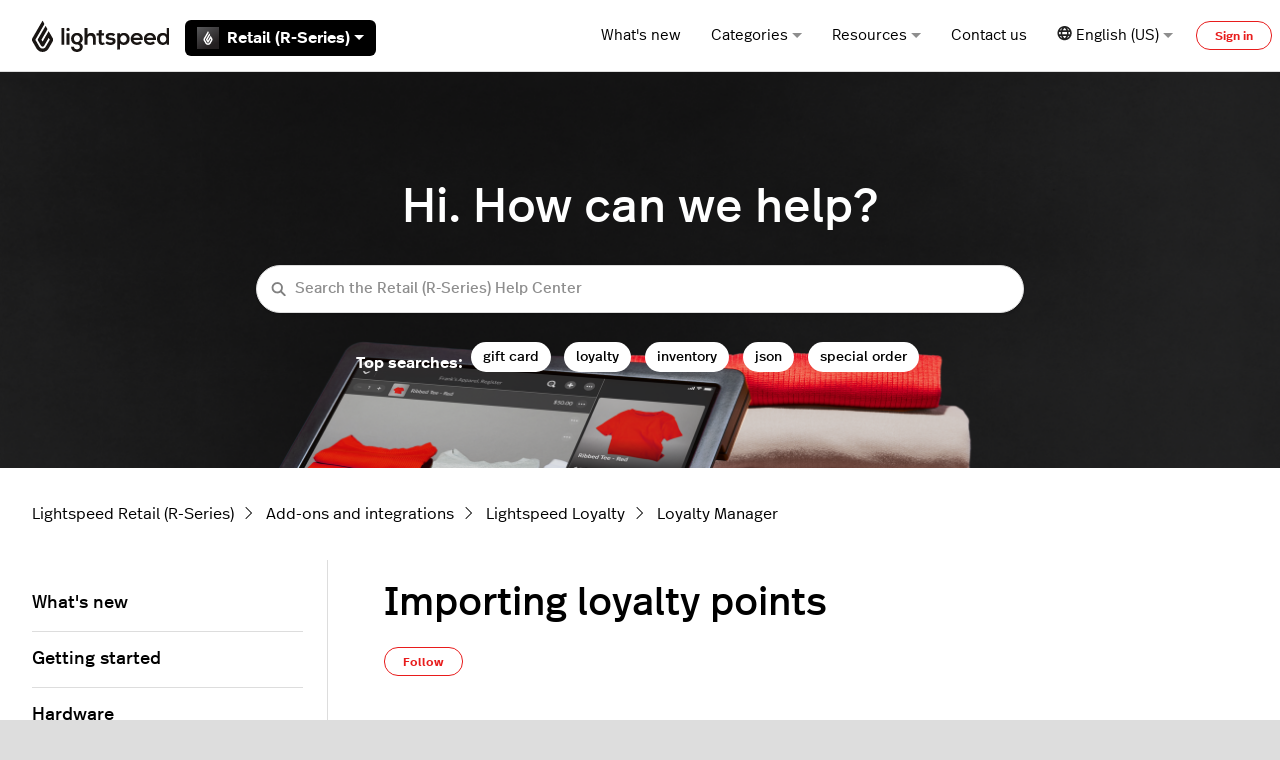

--- FILE ---
content_type: text/html; charset=utf-8
request_url: https://retail-support.lightspeedhq.com/hc/en-us/articles/360051563333-Importing-loyalty-points
body_size: 19234
content:
<!DOCTYPE html>
<html dir="ltr" lang="en-US">
<head>
  <meta charset="utf-8" />
  <!-- v26880 -->


  <title>Importing loyalty points &ndash; Lightspeed Retail (R-Series)</title>

  

  <meta name="description" content="If you are switching to Lightspeed Loyalty from your previous rewards program, it is possible to import your customers and their existing..." /><meta property="og:image" content="https://retail-support.lightspeedhq.com/hc/theming_assets/01JVWN4QBD2EGSV57EW79XRYQR" />
<meta property="og:type" content="website" />
<meta property="og:site_name" content="Lightspeed Retail (R-Series)" />
<meta property="og:title" content="Importing loyalty points" />
<meta property="og:description" content="If you are switching to Lightspeed Loyalty from your previous rewards program, it is possible to import your customers and their existing point balances into Lightspeed Loyalty, provided your previ..." />
<meta property="og:url" content="https://retail-support.lightspeedhq.com/hc/en-us/articles/360051563333-Importing-loyalty-points" />
<link rel="canonical" href="https://retail-support.lightspeedhq.com/hc/en-us/articles/360051563333-Importing-loyalty-points">
<link rel="alternate" hreflang="en-us" href="https://retail-support.lightspeedhq.com/hc/en-us/articles/360051563333-Importing-loyalty-points">
<link rel="alternate" hreflang="fr" href="https://retail-support.lightspeedhq.com/hc/fr/articles/360051563333-Importation-des-points-d-un-programme-de-fid%C3%A9lisation-existant">
<link rel="alternate" hreflang="x-default" href="https://retail-support.lightspeedhq.com/hc/en-us/articles/360051563333-Importing-loyalty-points">

  <link rel="stylesheet" href="//static.zdassets.com/hc/assets/application-f34d73e002337ab267a13449ad9d7955.css" media="all" id="stylesheet" />
  <link rel="stylesheet" type="text/css" href="/hc/theming_assets/821742/554748/style.css?digest=45401603583259">

  <link rel="icon" type="image/x-icon" href="/hc/theming_assets/01HZPATNM8HAX6Z3GSGFHD05F7">

    

  <meta content="width=device-width, initial-scale=1.0" name="viewport" />
<script src="https://ajax.googleapis.com/ajax/libs/jquery/3.5.1/jquery.min.js"></script>
<!-- Google Tag Manager -->
<script>(function(w,d,s,l,i){w[l]=w[l]||[];w[l].push({'gtm.start':
new Date().getTime(),event:'gtm.js'});var f=d.getElementsByTagName(s)[0],
j=d.createElement(s),dl=l!='dataLayer'?'&l='+l:'';j.async=true;j.src=
'https://www.googletagmanager.com/gtm.js?id='+i+dl;f.parentNode.insertBefore(j,f);
})(window,document,'script','dataLayer','GTM-W3LR77Q');</script>
<!-- End Google Tag Manager -->


<script type="text/javascript">

  window.Theme = Object.assign(window.Theme || {}, {
    assets: {},
    locale: "en-us",
    subdomain: window.location.hostname.split('.')[0],
  	product: "r-series", // Ops Portal
  	series: "Retail (R-Series)",
    signedIn: false,
  });
  
  window.intercomSettings = {
    app_id: "wk5n0598",
  	custom_launcher_selector: '#launch_intercom',
  	product: "r-series",
  };
  
  window.OpsPortalUrl = 'https://supportops.lightspeedservices.io';

  
  Theme.excludedObjects = [
10506288489755,
  ];

  
  Theme.blocks = {
    newRequestPage: [
      {
        title: "Chat",
        description: "Chat with us by clicking <b>Chat</b> at the bottom-right of your screen.",
        label: "Learn more below",
        html_url: "https://retail-support.lightspeedhq.com/hc/requests/new#option-1",
        image: "/hc/theming_assets/01HZPATCF3AH9HWMR5WW2YECDZ"
      },
      {
        title: "FAQ",
        description: "View answers to our most frequently asked questions.",
        label: "FAQ",
        html_url: "https://k-series-support.lightspeedhq.com/hc/articles/8506560262555",
        image: "/hc/theming_assets/01HZPATHH80W7FRTDB276M2GPS"
      }
    ],
    errorPage: [
      {
        title: "Getting started",
        description: "Everything you need to start using Lightspeed.",
        label: "Learn more",
        html_url: "https://retail-support.lightspeedhq.com/hc/categories/8331963161627",
        image: "/hc/theming_assets/01HZPATGDPV3EX44G16RS7BV52"
      },
      {
        title: "Hardware",
        description: "Set up printers, barcode scanners, and other hardware with Lightspeed.",
        label: "Learn more",
        html_url: "https://retail-support.lightspeedhq.com/hc/categories/8332031046171",
        image: "/hc/theming_assets/01HZPATGDPV3EX44G16RS7BV52"
      },
      {
        title: "Video tutorials",
        description: "Visit our Video Help Center for product setup and other helpful tutorials.",
        label: "Watch now",
        html_url: "https://www.youtube.com/c/LightspeedRetailVideoHelpCenter",
        image: "/hc/theming_assets/01HZPATGDPV3EX44G16RS7BV52"
      }
    ]
  }
  
  Theme.blocks.newRequestPage.forEach(function(block) {
  if (block.title === "Chat") {
    delete block.label;
    delete block.html_url;
  }
});

</script>

<script type="text/javascript" src="/hc/theming_assets/01HZPATK1K2XXN5DNAPTD8WG80"></script>


<link rel="stylesheet" href="/hc/theming_assets/01HZPATKN71JZ1Q6VB7RJBMCJT">
<link rel="stylesheet" href="/hc/theming_assets/01HZPATBG511CBFE1AZKFXSKVR">
<link rel="stylesheet" href="https://use.fontawesome.com/releases/v6.1.1/css/all.css"><link rel="stylesheet" href="https://cdn.jsdelivr.net/gh/fancyapps/fancybox@3.5.7/dist/jquery.fancybox.min.css">
<link rel="stylesheet" href="https://cdn.jsdelivr.net/npm/swiper@7.0.9/swiper-bundle.min.css">


<style id="settings-styles">
  .note::before { content: "Note"; }
  .warning::before { content: "Caution"; }
  
    
    .hero .svg-shape { fill: #fff; }
    
    
</style>


<link rel="preconnect" href="https://fonts.googleapis.com">
<link rel="preconnect" href="https://fonts.gstatic.com" crossorigin>

  
</head>
<body class="">
  
  
  

  <a class="sr-only sr-only-focusable" tabindex="1" href="#page-container">
  Skip to main content
</a>

<!-- Google Tag Manager (noscript) -->
<noscript><iframe src="https://www.googletagmanager.com/ns.html?id=GTM-W3LR77Q"
height="0" width="0" style="display:none;visibility:hidden"></iframe></noscript>
<!-- End Google Tag Manager (noscript) -->


<div class="relative p-4 text-white bg-warning text-notification transition opacity-100" id="outage-banner" hidden>
  <div class="flex align-items-start">
      <svg class="svg-icon fill-current bottom-0 font-size-3xl mr-3" viewBox="0 0 24 24"
           xmlns="http://www.w3.org/2000/svg">
          <g stroke="none" stroke-width="1" fill-rule="evenodd">
              <rect opacity="0" x="0" y="0" width="24" height="24"></rect>
              <circle opacity="0.3" cx="12" cy="12" r="10"></circle>
              <rect x="11" y="7" width="2" height="8" rx="1"></rect>
              <rect x="11" y="16" width="2" height="2" rx="1"></rect>
          </g>
      </svg>
      <p class="m-1 font-medium mr-auto" id="outage-message">
          <!-- Outage message goes here -->
      </p>
      <button class="not-a-button js-close" id="outage-close">
          <svg class="svg-icon font-size-2xl fill-current cursor-pointer"
               xmlns="http://www.w3.org/2000/svg"
               viewBox="0 0 32 32">
              <path d="M17.414,16l9.293-9.293c0.391-0.391,0.391-1.023,0-1.414s-1.023-0.391-1.414,0L16,14.586L6.707,5.293  c-0.391-0.391-1.023-0.391-1.414,0s-0.391,1.023,0,1.414L14.586,16l-9.293,9.293c-0.391,0.391-0.391,1.023,0,1.414  C5.488,26.902,5.744,27,6,27s0.512-0.098,0.707-0.293L16,17.414l9.293,9.293C25.488,26.902,25.744,27,26,27s0.512-0.098,0.707-0.293  c0.391-0.391,0.391-1.023,0-1.414L17.414,16z" />
          </svg>
      </button>
  </div>
</div><div class="layout flex flex-1 flex-column" x-data="Widgets.mobileMenu">

  
  <header class="header relative border-bottom"
    x-data="Widgets.header({ isFixed: false, isSticky: false })"
    :class="{ 'border-bottom': !isFixed }">

    <nav class="navbar container h-full" :class="{ 'text-header': isOpen }">

      
      <div class="flex align-items-center logomobile-top mr-auto">

        <a class="navbar-brand" href="/hc/en-us">
          <img class="block img-fluid z-100" id="logo" src="/hc/theming_assets/01JVWN4QBD2EGSV57EW79XRYQR" alt="Lightspeed Retail (R-Series) Help Center home page" />
        </a>


        <div class="relative h-full font-semibold ml-4 seriesmobile-top" x-data="Widgets.dropdown({ series: 'Retail (R-Series)' })" @click.away="close">
          <button class="flex align-items-center px-3 py-1 mt-1 bg-black text-white border-radius not-a-button w-full" aria-haspopup="true" :aria-expanded="isExpanded" x-ref="toggle">
            
            
            
              <img class="mr-2" src="/hc/theming_assets/01HZPATFV6EN625FEHVZKQ06WT" alt="Retail (R-Series)" width="22" height="22" />
                             
                 Retail (R-Series)
                 
            
            
            
            
            
            
            
            
            

            <svg class="ml-1 fill-current" width="10" height="5" xmlns="http://www.w3.org/2000/svg" viewBox="0 0 10 5" aria-hidden="true" :class="{ 'rotate-180': isExpanded }">
              <path d="M1237.794-11472.48l5,5,5-5Z" transform="translate(-1237.794 11472.48)"/>
            </svg>
          </button>
          <div class="z-dropdown mt-2 bg-white absolute border border-radius shadow-md min-w-dropdown" x-ref="menu" x-cloak x-show="isExpanded" :aria-expanded="isExpanded">
            <div class="py-2 font-size-sm text-left">
              <a class="dropdown-item flex align-items-center" :class="{ 'hidden': series === $el.innerText.trim() }" href="https://x-series-support.lightspeedhq.com" target="_blank">
                <img class="mr-2" src="/hc/theming_assets/01HZPATNAS3Z3AFW6DTQ9H7TFJ" alt="Retail (X-Series)" width="22" height="22" /> 
                
                Retail (X-Series)
                
              </a>
              <a class="dropdown-item flex align-items-center" :class="{ 'hidden': series === $el.innerText.trim() }" href="https://support.ecwid.com" target="_blank">
                <img class="mr-2" src="/hc/theming_assets/01HZPATNAS3Z3AFW6DTQ9H7TFJ" alt="Retail (E-Series)" width="22" height="22" /> 
                
                eCom (E-Series)
                
              </a>
              <a class="dropdown-item flex align-items-center" :class="{ 'hidden': series === $el.innerText.trim() }" href="https://retail-support.lightspeedhq.com/" target="_blank">
                <img class="mr-2" src="/hc/theming_assets/01HZPATFV6EN625FEHVZKQ06WT" alt="Retail (R-Series)" width="22" height="22" /> 
                
                Retail (R-Series)
                
              </a>
              <a class="dropdown-item flex align-items-center" :class="{ 'hidden': series === $el.innerText.trim() }" href="https://ecom-support.lightspeedhq.com/" target="_blank">
                <img class="mr-2" src="/hc/theming_assets/01HZPATFV6EN625FEHVZKQ06WT" alt="Retail (C-Series)" width="22" height="22" /> 
                
                eCom (C-Series)
                
              </a>
              
              <a class="dropdown-item flex align-items-center" :class="{ 'hidden': series === $el.innerText.trim() }" href="https://shopkeep-support.lightspeedhq.com/" target="_blank">
                <img class="mr-2" src="/hc/theming_assets/01HZPATMMW5MX8HMEKHFCCW469" alt="Retail (R-Series)" width="22" height="22" /> 
                Retail (S-Series)
                
              </a>
              <a class="dropdown-item flex align-items-center" :class="{ 'hidden': series === $el.innerText.trim() }" href="https://k-series-support.lightspeedhq.com" target="_blank">
                <img class="mr-2" src="/hc/theming_assets/01HZPATBRGJMQRTV6W4X4QFT97" alt="Restaurant (K-Series)" width="22" height="22" /> 
                
                Restaurant (K-Series)
                
              </a>
              <a class="dropdown-item flex align-items-center" :class="{ 'hidden': series === $el.innerText.trim() }" href="https://resto-support.lightspeedhq.com" target="_blank">
                <img class="mr-2" src="/hc/theming_assets/01HZPATDCVD68BM02VS8X6C0ZN" alt="Restaurant (L-Series)" width="22" height="22" /> 
                
                Restaurant (L-Series)
                
              </a>
              
              <a class="dropdown-item flex align-items-center" :class="{ 'hidden': series === $el.innerText.trim() }" href="https://help.upserve.com/s/" target="_blank">
                <img class="mr-2" src="/hc/theming_assets/01HZPATEPKHADNHSW5MF7JGET2" alt="Restaurant (U-Series)" width="22" height="22" /> 
                Restaurant (U-Series)
                
              </a>
              
              <a class="dropdown-item flex align-items-center" :class="{ 'hidden': series === $el.innerText.trim() }" href="https://support.kounta.com" target="_blank">
                <img class="mr-2" src="/hc/theming_assets/01HZPATDZ3HWMKNZ0QT240DVNW" alt="Restaurant (O-Series)" width="22" height="22" /> 
                Restaurant (O-Series)
                
              </a>
              
              <a class="dropdown-item flex align-items-center" :class="{ 'hidden': series === $el.innerText.trim() }" href="https://support.gastrofix.com/hc/de" target="_blank">
              <img class="mr-2" src="/hc/theming_assets/01HZPATBBX1ZQ1GCQ4W53VHQYQ" alt="Restaurant (G-Series)" width="22" height="22" /> 
             Restaurant (G-Series)
             </a>
             
              <a class="dropdown-item flex align-items-center" :class="{ 'hidden': series === $el.innerText.trim() }" href="https://golf-support.lightspeedhq.com" target="_blank">
                <img class="mr-2" src="/hc/theming_assets/01HZPATKB2V0ZM5N6TJSABY5V0" alt="Lightspeed Golf" width="22" height="22" /> 
                
                Lightspeed Golf
                
              </a>
            </div>
          </div>

        </div>

      </div>


      
      <button class="navbar-toggle ml-2 xl:hidden" x-data x-ref="toggle" :aria-expanded="isOpen && 'true'" @click="toggle" @keydown.escape="toggle">
        <span></span>
        <span class="sr-only">Toggle navigation menu</span>
      </button>

      
      <div class="nav menu menu-standard menu-links-right align-items-center xl:flex xl:font-size-md xl:menu-expanded xl:justify-content-end"
        x-cloak x-show="isOpen" :class="{ 'text-header': isOpen }"
        x-transition:enter="transition-fast"
        x-transition:enter-start="opacity-0"
        x-transition:enter-end="opacity-100"
        x-transition:leave="transition-fast"
        x-transition:leave-start="opacity-100 text-header"
        x-transition:leave-end="opacity-0 text-header">

        
          <a class="nav-link header-link" href="https://retail-support.lightspeedhq.com/hc/categories/8331506104091" :target="$el.host !== window.location.host ? '_blank' : 'self'">
              What's new
            </a>
        
          
          <div data-element="template" data-template="category-dropdown"></div> 
        
        <div class="relative h-full" x-data="Widgets.dropdown()" @click.away="close">
          <button class="nav-link inline-flex justify-content-center align-items-center not-a-button w-full" aria-haspopup="true" :aria-expanded="isExpanded" x-ref="toggle">
            Resources
<svg class="ml-1 text-gray-600 fill-current" width="10" height="5" xmlns="http://www.w3.org/2000/svg" viewBox="0 0 10 5" aria-hidden="true" :class="{ 'rotate-180': isExpanded }">
              <path d="M1237.794-11472.48l5,5,5-5Z" transform="translate(-1237.794 11472.48)"/>
            </svg>
          </button>
          <div class="z-dropdown bg-white xl:mt-2 xl:absolute xl:border xl:border-radius xl:shadow-md xl:min-w-dropdown" x-ref="menu" x-cloak x-show="isExpanded" :aria-expanded="isExpanded">
            <div class="py-2 font-size-sm xl:text-left">
              <a class="dropdown-item" href="https://www.youtube.com/c/LightspeedRetailVideoHelpCenter" target="_blank">
                Video Help Center
              </a>
               <a class="dropdown-item" href="https://www.lightspeedhq.com/security/" target="_blank">
                Lightspeed Trust Center
              </a>
              <a class="dropdown-item" href="https://www.lightspeedhq.com/blog/" target="_blank">
                Lightspeed blog
              </a>
              <hr class="hr my-2 hidden xl:block" />
              <div class="dropdown-item" data-element="system-status" data-subdomain="lightspeedretail" data-template="status"></div>
              <template id="tmpl-status">
                <% if (indicator) { %>
                  <a class="inline-flex align-items-center text-inherit hover:text-inherit hover:no-underline" href="https://<%= subdomain %>.statuspage.io" target="_blank">
                    <% if (indicator === "critical") { %><span class="w-2 h-2 flex-shrink-0 bg-red-500 circle"></span><% } %>
                    <% if (indicator === "major") { %><span class="w-2 h-2 flex-shrink-0 bg-orange-500 circle"></span><% } %>
                    <% if (indicator === "minor") { %><span class="w-2 h-2 flex-shrink-0 bg-orange-500 circle"></span><% } %>
                    <% if (indicator === "none") { %><span class="w-2 h-2 flex-shrink-0 bg-green-500 circle"></span><% } %>
                    <% if (["critical", "major", "minor", "none"].indexOf(indicator) === -1) { %><span class="w-2 h-2 flex-shrink-0 bg-gray-500 circle"></span><% } %>
                    <span class="ml-2 xl:ml-3"><%= description %></span>
                  </a>
                <% } %>
              </template>
            </div>
          </div>
        </div>

        
          <a class="nav-link header-link get-help" href="" id="launch_intercom">Contact us</a>
        
        
        
        
        
          
          <div class="relative" x-data="Widgets.dropdown" @click.away="close">
            <button class="nav-link not-a-button xl:h-full w-full" aria-haspopup="true" :aria-expanded="isExpanded" x-ref="toggle">
              <svg class="svg-icon text-gray-700 fill-current" fill="none" viewBox="0 0 24 24" xmlns="http://www.w3.org/2000/svg">
                <path fill-rule="evenodd" clip-rule="evenodd" d="M5.95 13.322a14.277 14.277 0 0 1 .004-3.835H3.502a8.893 8.893 0 0 0-.005 3.835H5.95Zm.586 2.532H4.481a8.9 8.9 0 0 0 3.892 3.58 13.14 13.14 0 0 1-1.837-3.58Zm2.76 0h5.715c-.665 1.476-1.652 2.74-2.858 3.679-1.206-.939-2.192-2.203-2.858-3.68Zm6.49-2.532H8.52a11.057 11.057 0 0 1 .004-3.835h7.259a11.051 11.051 0 0 1 .004 3.835Zm1.984 2.532a13.141 13.141 0 0 1-1.837 3.58 8.9 8.9 0 0 0 3.893-3.58H17.77Zm3.04-2.532h-2.454a14.278 14.278 0 0 0-.003-3.835h2.452a8.89 8.89 0 0 1 .005 3.835ZM12.153 3.299c-1.2.933-2.182 2.19-2.847 3.656H15c-.665-1.466-1.648-2.723-2.848-3.656Zm5.61 3.656h2.05a8.9 8.9 0 0 0-3.88-3.557 13.138 13.138 0 0 1 1.83 3.557Zm-13.269 0h2.05c.437-1.3 1.058-2.499 1.83-3.557a8.9 8.9 0 0 0-3.88 3.557Zm7.66-6.933c6.292 0 11.393 5.101 11.393 11.394 0 6.292-5.101 11.394-11.394 11.394C5.861 22.81.76 17.708.76 11.416.76 5.123 5.86.022 12.153.022Z" fill="#222"></path>
              </svg>
              <span class="inline-flex align-items-center">
                
                  
                    English (US)
                  
                  
                  
                  
                  
                
                <svg class="ml-1 text-gray-600 fill-current" width="10" height="5" xmlns="http://www.w3.org/2000/svg" viewBox="0 0 10 5" aria-hidden="true" :class="{ 'rotate-180': isExpanded }">
                  <path d="M1237.794-11472.48l5,5,5-5Z" transform="translate(-1237.794 11472.48)"/>
                </svg>
              </span>
            </button>
            <div class="z-dropdown xl:absolute xl:my-2 xl:bg-white xl:border xl:border-radius xl:shadow-md xl:min-w-dropdown" x-ref="menu" x-cloak x-show="isExpanded">
              <div class="py-2 font-size-sm xl:text-left">
                
                  <a class="dropdown-item" href="/hc/change_language/fr?return_to=%2Fhc%2Ffr%2Farticles%2F360051563333-Importation-des-points-d-un-programme-de-fid%25C3%25A9lisation-existant" dir="ltr" rel="nofollow">
                    
                  
                    Français
                  
                  
                  
                  
                  </a>
                
                  <a class="dropdown-item" href="/hc/change_language/nl?return_to=%2Fhc%2Fnl" dir="ltr" rel="nofollow">
                    
                  
                  
                  
                  
                    Nederlands
                  
                  </a>
                
              </div>
            </div>
          </div>
        
          <a class="button button-outline-primary button-sm m-2 xl:my-0" href="/hc/en-us/signin?return_to=https%3A%2F%2Fretail-support.lightspeedhq.com%2Fhc%2Fen-us%2Farticles%2F360051563333-Importing-loyalty-points">
            Sign in
          </a>
        </div>

    </nav>
  </header> 


  
    <template id="tmpl-category-dropdown">
      <div class="relative h-full" x-data="Widgets.dropdown" @click.away="close">
        <button class="nav-link inline-flex justify-content-center align-items-center not-a-button w-full" aria-haspopup="true" :aria-expanded="isExpanded" x-ref="toggle">
          Categories
          <svg class="ml-1 text-gray-600 fill-current" width="10" height="5" xmlns="http://www.w3.org/2000/svg" viewBox="0 0 10 5" aria-hidden="true" :class="{ 'rotate-180': isExpanded }">
            <path d="M1237.794-11472.48l5,5,5-5Z" transform="translate(-1237.794 11472.48)"/>
          </svg>
        </button>
        <div class="z-dropdown bg-white xl:mt-2 xl:absolute xl:border xl:border-radius xl:shadow-md xl:min-w-dropdown" x-ref="menu" x-cloak x-show="isExpanded" :aria-expanded="isExpanded">
          <div class="py-2 font-size-sm xl:text-left" x-data="Widgets.categories" x-init="getCategories">
            <template x-for="category in categories">
              <a class="dropdown-item" :href="category.html_url" x-text="category.name"></a>
            </template>
          </div>
        </div>
      </div>
    </template>
  

  <main role="main">
    
<div class="hero relative overflow-hidden">

  
  <div class="relative container z-30 py-6 lg:py-8">

    
    <div class="text-center">
        <h1>
          Hi. How can we help?
          </h1>
      </div>

  
    <div class="search search-lg my-3 text-base font-size-sm rounded shadow max-w-md md:my-5 md:font-size-md mx-auto">
      <h2 class="sr-only">Search</h2>
        
          <form role="search" class="form-field mb-0" data-search="" data-instant="true" autocomplete="off" action="/hc/en-us/search" accept-charset="UTF-8" method="get"><input type="hidden" name="utf8" value="&#x2713;" autocomplete="off" /><input type="hidden" name="category" id="category" value="8332574043291" autocomplete="off" />
<input type="search" name="query" id="query" placeholder="Search the Retail (R-Series) Help Center" autocomplete="off" aria-label="Search the Retail (R-Series) Help Center" /></form>
        
      <svg class="search-icon transition text-primary" xmlns="http://www.w3.org/2000/svg" viewBox="0 0 12 12" aria-hidden="true">
        <use xlink:href="#icon-search" />
      </svg>
    </div>
        
        <div id="popular-keywords" style="font-weight:600">
          <script type="text/javascript">
            ready(function() {
              Util.renderTemplate(document.getElementById('popular-keywords'), 'popular-keywords', {
                keywords: 'gift card, loyalty, inventory, json, special order'
              });
            })
          </script>
        </div>
      </div>
      
      <div class="absolute z-20 top-0 left-0 h-full w-full bg-home bg-cover bg-center"></div>
    
  <div class="absolute z-10 top-0 left-0 h-full w-full bg-hero"></div></div> 

<div class="container py-6" id="page-container">

  
  <nav class="mb-6">
    <ol class="breadcrumbs">
  
    <li title="Lightspeed Retail (R-Series)">
      
        <a href="/hc/en-us">Lightspeed Retail (R-Series)</a>
      
    </li>
  
    <li title="Add-ons and integrations">
      
        <a href="/hc/en-us/categories/8332574043291-Add-ons-and-integrations">Add-ons and integrations</a>
      
    </li>
  
    <li title="Lightspeed Loyalty">
      
        <a href="/hc/en-us/sections/8332750918043-Lightspeed-Loyalty">Lightspeed Loyalty</a>
      
    </li>
  
    <li title="Loyalty Manager">
      
        <a href="/hc/en-us/sections/8356015733147-Loyalty-Manager">Loyalty Manager</a>
      
    </li>
  
</ol>

  </nav>

  <div class="row row-lg">

    <article class="col" itemscope itemtype="http://schema.org/Article">

      
      <header class="mb-7">
        <h1 class="font-size-4xl my-4" title="Importing loyalty points" itemprop="name">
          Importing loyalty points
          
        </h1>

        
        <div class="flex">
          <div class="media">
            
            

            
              
              <div class="subscribe-article">
                <div data-helper="subscribe" data-json="{&quot;item&quot;:&quot;article&quot;,&quot;url&quot;:&quot;/hc/en-us/articles/360051563333-Importing-loyalty-points/subscription.json&quot;,&quot;follow_label&quot;:&quot;Follow&quot;,&quot;unfollow_label&quot;:&quot;Unfollow&quot;,&quot;following_label&quot;:&quot;Following&quot;,&quot;can_subscribe&quot;:true,&quot;is_subscribed&quot;:false}"></div>
              </div>
            
          </div>
        </div>

      </header>

      
      <section class="content article-content mb-6" itemprop="articleBody">
              
              <div id="table-of-contents" data-element="table-of-contents" data-template="table-of-contents" data-selector=".content h2"></div>
            
        <p>If you are switching to Lightspeed Loyalty from your previous rewards program, it is possible to import your customers and their existing point balances into Lightspeed Loyalty, provided your previous rewards system has the ability to export its data. If it does, you can modify the resulting spreadsheet to align with Lightspeed Loyalty and our Support team can generate those entries for you.&nbsp;</p>
<h2>Before you begin</h2>
<p>There are some limitations to the import process, and as such, there are a few things you should do before sending us your file for importing.&nbsp;</p>
<p>The most important limitation is that <em>we can only import data into Lightspeed Loyalty once</em>. Once your import sheet has been submitted, you will not be able to submit additional spreadsheets with new customers.</p>
<p>We therefore recommend that you choose a cutoff date after which you will no longer use your old rewards system. This will mean there will be a short period between the exporting of your data from your previous rewards system and the importing of the data into Lightspeed Loyalty during which you will not be awarding points.&nbsp;</p>
<p>Some other limitations to consider:</p>
<ul>
<li>Additional customers cannot be imported at a later time, so make sure to send us your entire database at once. New customers will be enrolled through Lightspeed Retail.</li>
<li>You cannot manually add customers to Lightspeed Loyalty while your import is in progress.</li>
<li>We cannot import negative point balances, so please ensure that all point balances on your spreadsheet are positive values (or 0).</li>
<li>Every customer must have at least 1 unique identifier, either an&nbsp;<strong>email</strong> address or a&nbsp;<strong>phone</strong> number. A customer can have both an email address and a phone number, but cannot have an empty cell for both. Since these identifiers must be unique, two customers cannot share an email address or a phone number. If more than one customer has the same <strong>email</strong> or <strong>phone</strong>, you must either merge them or retain only the higher point value.</li>
<li>We cannot modify existing customers, so the import is best done before you've entered any customers into Lightspeed Loyalty.</li>
<li>We cannot attach a customer to a customer group during import. Once the import is complete, you can create customer groups and add customers to those groups through the Loyalty Dashboard.</li>
<li>Imported customers do not receive&nbsp;<em>sign-up bonuses</em>. If you award a certain number of points as a bonus for signing up and want imported customers to receive that bonus, you'll need to add the appropriate number of points to their balance on your import spreadsheet before submitting it.</li>
</ul>
<p>The import generally takes 2-3 business days to be completed and you will be notified as soon as it is done. An improperly formatted spreadsheet can delay that processing time however, so it's important to make sure your spreadsheet columns align with Lightspeed Loyalty.</p>
<h2>Creating your import spreadsheet</h2>
<p>Once you've exported your data from your previous rewards system, you should have a spreadsheet containing all of your customers and their points balance. You'll need to edit the names of the columns on that spreadsheet to match the data fields Lightspeed Loyalty is expecting. Your columns should look like this after editing:</p>
<table style="border-color: #000000;" border="all">
<tbody>
<tr style="border-color: #000000;">
<td style="border: 1px solid #000;">Email</td>
<td style="border: 1px solid #000;">CountryCode</td>
<td style="border: 1px solid #000;">Phone</td>
<td style="border: 1px solid #000;">FirstName</td>
<td style="border-color: #000000; border: 1px solid #000;">LastName</td>
<td style="border: 1px solid #000;">Points</td>
<td style="border: 1px solid #000;">EmailMarketingOptIn</td>
</tr>
</tbody>
</table>
<p>These columns represent:</p>
<ul>
<li><strong>Email</strong>: the customer's email address. This must be unique.</li>
<li><strong>CountryCode</strong>: the customer's country code for international calling (for example, 1 for the United States and Canada, 44 for the United Kingdom, 31 for the Netherlands, 33 for France, etc).</li>
<li><strong>Phone</strong>: the customer's phone number. This must be unique (no spaces or dashes).</li>
<li><strong>FirstName</strong>: the customer's first name.</li>
<li><strong>LastName</strong>: the customer's last name.</li>
<li><strong>Points</strong>: the customer's reward point balance at the moment you stopped using your old rewards system.</li>
<li><strong>EmailMarketingOptIn</strong>: a&nbsp;<em>Yes</em> or&nbsp;<em>No</em> flag for whether or not the customer has consented to receiving marketing emails.</li>
</ul>
<p>If you exported data has any other columns that are not represented above, you can delete them as Lightspeed Loyalty will not support that data.</p>
<h2>Once your import is complete</h2>
<p>Once your customers have been imported into Lightspeed Loyalty, you can freely enroll new <a href="/hc/en-us/articles/360011038813" target="_blank" rel="noopener">customers</a> and resume awarding points. To ensure that the point balances you've just imported have the same value as the points awarded through Lightspeed Loyalty, be sure to adjust your <a href="/hc/en-us/articles/360010942414" target="_blank" rel="noopener">campaigns</a> to award Loyalty points at the same rate as your previous rewards system.</p>
<p>&nbsp;</p>

        

        

      </section>

      
        
        
          <div class="py-4 my-6 text-center border-top border-bottom">
            <h4 class="font-medium">
              Was this article helpful?
            </h4>
            <div class="mb-4" role="group">
              <button type="button" class="button button-outline-primary" data-auth-action="signin" aria-label="This article was helpful" aria-pressed="false">
                <svg class="svg-icon fill-current" viewBox="0 0 507 512" xmlns="http://www.w3.org/2000/svg">
                  <path d="M330,512 C261,512 152,489 126,470 C119,466 116,459 116,452 L116,234 C116,228 119,221 124,217 C126,216 165,185 206,163 C256,135 291,96 300,71 C310,41 324,0 370,0 C392,0 409,12 419,33 C438,77 418,137 384,184 C407,189 434,196 451,201 C482,211 502,233 506,260 C510,288 496,317 467,338 C445,397 408,489 380,504 C370,510 352,512 330,512 Z M161,439 C203,456 333,475 358,465 C370,454 403,379 426,316 C428,312 431,308 434,305 C453,293 462,278 461,266 C459,256 450,248 437,243 C409,234 340,219 339,219 C331,218 325,212 322,204 C319,196 321,188 327,183 C377,129 386,73 377,51 C374,45 372,45 370,45 C359,45 354,52 342,86 C329,125 282,171 227,201 C201,216 174,235 161,245 L161,439 Z M73,454 L73,232 C73,211 57,195 37,195 C16,195 0,211 0,232 L0,454 C0,474 16,490 36,490 C56,490 73,474 73,454 Z"></path>
                </svg>
              </button>
              <button type="button" class="button button-outline-primary" data-auth-action="signin" aria-label="This article was not helpful" aria-pressed="false">
                <svg class="svg-icon fill-current" viewBox="0 0 507 512" xmlns="http://www.w3.org/2000/svg">
                  <path d="M177,0 C247,0 355,23 382,42 C388,46 391,53 391,60 L391,278 C391,284 388,291 383,295 C381,296 342,327 302,349 C251,377 216,416 208,441 C197,471 183,512 137,512 C115,512 98,500 88,479 C69,435 89,375 123,328 C100,323 73,316 56,311 C26,301 5,279 1,252 C-3,224 11,195 41,174 C63,116 100,23 127,8 C137,2 155,0 177,0 Z M346,73 C304,56 174,37 149,47 C137,58 104,133 81,196 C79,200 76,204 73,207 C54,219 45,234 46,246 C48,256 57,264 70,269 C98,278 167,293 168,293 C176,294 182,300 185,308 C188,316 186,324 180,329 C130,383 121,439 130,461 C133,467 135,467 137,467 C148,467 153,460 165,426 C178,387 225,341 280,311 C306,296 333,277 346,267 L346,73 Z M434,58 L434,280 C434,300 450,316 470,316 C491,316 507,300 507,280 L507,58 C507,38 491,22 470,22 C450,22 434,38 434,58 Z"></path>
                </svg>
              </button>
            </div>
            <span class="block text-gray-600 font-size-sm mb-4">0 out of 0 found this helpful</span>
          </div>
        
      

      
      <footer class="row my-6 hidden">
        
        
      </footer>

      

    </article>
      
      <aside class="relative flex-first lg:col lg:mr-6 lg:max-w-13 lg:border-right" data-element="navigation" data-template="article-list"></aside>
    
    <aside class="lg:col-4 hidden
          
        
      ">

      <div x-data="{ tableOfContents: false }" :class="{ 'sticky-top': tableOfContents }" @table-of-contents:render.camel="tableOfContents = $event.target.children.length > 0"></div>
    </aside>

  </div> 
</div> <script type="text/javascript">document.documentElement.classList.add('article-page', 'article-' + 360051563333)</script>


  
    
    <template id="tmpl-table-of-contents">
      <% if (items.length > 1) { %>
      <div class="border border-radius border-left-4 px-6 my-6 w-full">
          <h3>
              In this article
            </h3>
        <ol class="mb-6 list-unstyled font-size-md">
          <% items.forEach(function(item) { %>
          <li class="list-item">
            <a href="<%= item.html_url %>">
              <%= item.name %>
            </a>
            <%= partial('partial-table-of-contents', { items: item.children, partial: partial }) %>
          </li>
          <% }); %>
        </ol>
      </div>
      <% } %>
    </template>
  
    
  
 

  </main>

    
  <footer class="footer mt-6" id="footer">
    <div class="container py-7">

      <nav class="nav justify-content-between">
        <div class="flex my-2 logomobile-bottom">

          
         <a class="hover:no-underline" href="https://www.lightspeedhq.com/"> 
            <svg viewBox="0 0 500 110" height="36px" width="auto" style="padding-top: 1%" xmlns="http://www.w3.org/2000/svg"> 
              <path fill="#FFFFFF" d="M36.9,0.9 L41.9,9.6 C42.9,11.4 42.9,13.6 41.9,15.4 L12.1,67.1 L26.2,91.5 C28.4,95.3 32.5,97.7 36.9,97.7 C41.3,97.7 45.4,95.3 47.6,91.5 L61.7,67.1 L58,60.5 L42,88.2 C41,90 39,91.1 37,91.1 C34.9,91.1 33,90 32,88.2 L19.7,67.1 L47.4,19.1 L52.4,27.8 C53.4,29.6 53.4,31.8 52.4,33.6 L33.1,67.1 L36.9,73.7 L57.9,37.3 L71.7,61.2 C73.8,64.9 73.8,69.4 71.7,73.1 L57.7,97.4 C55.6,101.1 48.9,109.4 36.9,109.4 C24.9,109.4 18.3,101.1 16.1,97.4 L2.1,73.1 C-8.43769499e-15,69.4 -8.43769499e-15,64.9 2.1,61.2 L36.9,0.9"></path>
              <g fill="#fff" transform="translate(102.000000, 25.000000)">
                <rect x="0" y="1.8" width="9.7" height="57.3"></rect>
                <circle cx="22.7" cy="6.6" r="5.7"></circle>
                <rect x="17.8" y="19.3" width="9.8" height="39.8"></rect>
                <path d="M53.3,18.3 C42.2,18.3 33.2,26.1 33.2,38.5 C33.2,50.9 41,58.5 53.4,58.5 C58.3,58.5 63.5,61 63.5,66.5 C63.5,72 59.1,75.1 53.4,75.1 C47.7,75.1 43,71.7 43,66.5 L33.2,66.5 C33.2,77.2 41.8,84.3 53.4,84.3 C64.9,84.3 73.3,77.5 73.3,66.5 C73.3,61.4 71.7,56.6 65.1,53.3 C71.6,50.3 73.5,43.4 73.5,38.4 C73.5,26.1 64.4,18.3 53.3,18.3 L53.3,18.3 Z M53.4,50.4 C47.7,50.4 43,45.5 43,38.5 C43,31.6 47.7,26.5 53.4,26.5 C59.1,26.5 63.7,31.7 63.7,38.5 C63.7,45.4 59,50.4 53.4,50.4 L53.4,50.4 Z"></path>
                <path d="M101.9,18.3 C97.4,18.3 93.1,19.7 89.5,24.2 L89.5,1.7 L79.7,1.7 L79.7,59 L89.5,59 L89.5,38.8 C89.5,32.9 93.5,28 99.3,28 C104.5,28 108.3,31.1 108.3,38.3 L108.3,59 L118.1,59 L118.1,37.6 C118.2,25.9 113.2,18.3 101.9,18.3 L101.9,18.3 Z"></path>
                <path d="M142,52.3 C140.8,52.3 139.8,51.9 139.2,51.1 C138.6,50.3 138.3,49.1 138.3,47.3 L138.3,27.7 L146.2,27.7 L147.1,19.2 L138.4,19.2 L138.4,8.3 L128.5,9.4 L128.5,19.3 L121,19.3 L121,27.8 L128.5,27.8 L128.5,47.6 C128.5,51.7 129.5,54.8 131.4,56.9 C133.3,59 136.2,60.1 139.9,60.1 C141.6,60.1 143.2,59.9 144.9,59.4 C146.6,58.9 148.1,58.2 149.4,57.3 L146,51 C144.7,51.9 143.3,52.3 142,52.3 L142,52.3 Z"></path>
                <path d="M182.3,37.7 C178.3,35.2 173.6,34.9 169,34.6 C166.3,34.4 162.2,33.8 162.2,30.3 C162.2,27.8 164.8,26.4 169.5,26.4 C173.3,26.4 176.6,27.3 179.4,29.9 L184.9,23.5 C180.3,19.5 175.6,18.3 169.3,18.3 C162,18.3 152.4,21.5 152.4,30.7 C152.4,34.5 154.4,38 157.7,40 C161.4,42.3 166.2,42.6 170.3,43.1 C173.1,43.4 177.7,44.1 176.9,48 C176.4,50.7 173.1,51.5 170.8,51.6 C168.3,51.7 165.8,51.5 163.3,50.9 C160.7,50.2 158.6,49 156.3,47.5 L151.3,53.8 C151.6,54 151.9,54.3 151.9,54.3 C158.3,59.6 167.2,61.3 175.3,59.5 C181.4,58.1 186.6,53.7 186.6,47.1 C186.8,43.4 185.6,39.7 182.3,37.7 L182.3,37.7 Z"></path>
                <path d="M214.6,18.3 C210.1,18.3 204.8,20.2 201.7,24.6 L201.4,19.2 L191.9,19.2 L191.9,76.5 L201.7,75.4 L201.7,54.4 C204.5,58.7 210.6,60.1 214.8,60.1 C227.5,60.1 234.9,50.6 234.9,39.1 C234.9,27.4 226.8,18.3 214.6,18.3 L214.6,18.3 Z M213.8,51.6 C207.1,51.6 202.6,45.5 202.6,39.3 C202.6,33.1 206.8,26.5 213.8,26.5 C220.9,26.5 225,33.2 225,39.3 C225.1,45.5 220.5,51.6 213.8,51.6 L213.8,51.6 Z"></path>
                <path d="M247.7,42.7 C248.8,47.4 253.1,51.5 260.1,51.5 C263.7,51.5 268.5,49.7 270.8,47.4 L277.1,53.6 C272.9,57.9 266,60 260,60 C247.6,60 238.6,51.8 238.6,39.1 C238.6,27.1 247.9,18.3 259.3,18.3 C271.3,18.3 281.3,26.5 280.3,42.7 L247.7,42.7 L247.7,42.7 Z M270.8,35.2 C269.7,30.5 265,26.4 259.3,26.4 C254,26.4 249.1,30 247.7,35.2 L270.8,35.2 L270.8,35.2 Z"></path>
                <path d="M293.1,42.7 C294.2,47.4 298.5,51.5 305.5,51.5 C309.1,51.5 313.9,49.7 316.2,47.4 L322.5,53.6 C318.3,57.9 311.4,60 305.4,60 C293,60 284,51.8 284,39.1 C284,27.1 293.3,18.3 304.7,18.3 C316.7,18.3 326.7,26.5 325.7,42.7 L293.1,42.7 L293.1,42.7 Z M316.3,35.2 C315.2,30.5 310.5,26.4 304.8,26.4 C299.5,26.4 294.6,30 293.2,35.2 L316.3,35.2 L316.3,35.2 Z"></path>
                <path d="M349.4,60.1 C353.9,60.1 359.2,58.2 362.3,53.8 L362.6,59.1 L372.1,59.1 L372.1,1.8 L362.3,1.8 L362.3,24 C359.5,19.7 353.3,18.4 349.1,18.4 C336.4,18.4 329.1,27.8 329.1,39.4 C329.1,51 337.2,60.1 349.4,60.1 L349.4,60.1 Z M350.1,26.8 C356.8,26.8 361.3,32.9 361.3,39.1 C361.3,45.3 357.1,51.9 350.1,51.9 C343,51.9 338.9,45.2 338.9,39.1 C338.9,32.9 343.4,26.8 350.1,26.8 L350.1,26.8 Z"></path>
              </g>
            </svg>
          </a>

  
        <div class="relative h-full font-semibold ml-4 seriesmobile-top" x-data="Widgets.dropdown({ series: 'Retail (R-Series)' })" @click.away="close">
          <button class="flex align-items-center px-3 py-1 mt-1 bg-black text-white border-radius not-a-button w-full" aria-haspopup="true" :aria-expanded="isExpanded" x-ref="toggle">
            
            
            
              <img class="mr-2" src="/hc/theming_assets/01HZPATFV6EN625FEHVZKQ06WT" alt="Retail (R-Series)" width="22" height="22" />
                             
                 Retail (R-Series)
                 
            
            
            
            
            
            
            
            
            

            <svg class="ml-1 fill-current" width="10" height="5" xmlns="http://www.w3.org/2000/svg" viewBox="0 0 10 5" aria-hidden="true" :class="{ 'rotate-180': isExpanded }">
              <path d="M1237.794-11472.48l5,5,5-5Z" transform="translate(-1237.794 11472.48)"/>
            </svg>
          </button>
          <div class="z-dropdown mt-2 bg-white absolute border border-radius shadow-md min-w-dropdown" x-ref="menu" x-cloak x-show="isExpanded" :aria-expanded="isExpanded">
            <div class="py-2 font-size-sm text-left">
              <a class="dropdown-item flex align-items-center" :class="{ 'hidden': series === $el.innerText.trim() }" href="https://x-series-support.lightspeedhq.com" target="_blank">
                <img class="mr-2" src="/hc/theming_assets/01HZPATNAS3Z3AFW6DTQ9H7TFJ" alt="Retail (X-Series)" width="22" height="22" /> 
                
                Retail (X-Series)
                
              </a>
              <a class="dropdown-item flex align-items-center" :class="{ 'hidden': series === $el.innerText.trim() }" href="https://support.ecwid.com" target="_blank">
                <img class="mr-2" src="/hc/theming_assets/01HZPATNAS3Z3AFW6DTQ9H7TFJ" alt="Retail (E-Series)" width="22" height="22" /> 
                
                eCom (E-Series)
                
              </a>
              <a class="dropdown-item flex align-items-center" :class="{ 'hidden': series === $el.innerText.trim() }" href="https://retail-support.lightspeedhq.com/" target="_blank">
                <img class="mr-2" src="/hc/theming_assets/01HZPATFV6EN625FEHVZKQ06WT" alt="Retail (R-Series)" width="22" height="22" /> 
                
                Retail (R-Series)
                
              </a>
              <a class="dropdown-item flex align-items-center" :class="{ 'hidden': series === $el.innerText.trim() }" href="https://ecom-support.lightspeedhq.com/" target="_blank">
                <img class="mr-2" src="/hc/theming_assets/01HZPATFV6EN625FEHVZKQ06WT" alt="Retail (C-Series)" width="22" height="22" /> 
                
                eCom (C-Series)
                
              </a>
              
              <a class="dropdown-item flex align-items-center" :class="{ 'hidden': series === $el.innerText.trim() }" href="https://shopkeep-support.lightspeedhq.com/" target="_blank">
                <img class="mr-2" src="/hc/theming_assets/01HZPATMMW5MX8HMEKHFCCW469" alt="Retail (R-Series)" width="22" height="22" /> 
                Retail (S-Series)
                
              </a>
              <a class="dropdown-item flex align-items-center" :class="{ 'hidden': series === $el.innerText.trim() }" href="https://k-series-support.lightspeedhq.com" target="_blank">
                <img class="mr-2" src="/hc/theming_assets/01HZPATBRGJMQRTV6W4X4QFT97" alt="Restaurant (K-Series)" width="22" height="22" /> 
                
                Restaurant (K-Series)
                
              </a>
              <a class="dropdown-item flex align-items-center" :class="{ 'hidden': series === $el.innerText.trim() }" href="https://resto-support.lightspeedhq.com" target="_blank">
                <img class="mr-2" src="/hc/theming_assets/01HZPATDCVD68BM02VS8X6C0ZN" alt="Restaurant (L-Series)" width="22" height="22" /> 
                
                Restaurant (L-Series)
                
              </a>
              
              <a class="dropdown-item flex align-items-center" :class="{ 'hidden': series === $el.innerText.trim() }" href="https://help.upserve.com/s/" target="_blank">
                <img class="mr-2" src="/hc/theming_assets/01HZPATEPKHADNHSW5MF7JGET2" alt="Restaurant (U-Series)" width="22" height="22" /> 
                Restaurant (U-Series)
                
              </a>
              
              <a class="dropdown-item flex align-items-center" :class="{ 'hidden': series === $el.innerText.trim() }" href="https://support.kounta.com" target="_blank">
                <img class="mr-2" src="/hc/theming_assets/01HZPATDZ3HWMKNZ0QT240DVNW" alt="Restaurant (O-Series)" width="22" height="22" /> 
                Restaurant (O-Series)
                
              </a>
              
              <a class="dropdown-item flex align-items-center" :class="{ 'hidden': series === $el.innerText.trim() }" href="https://support.gastrofix.com/hc/de" target="_blank">
                <img class="mr-2" src="/hc/theming_assets/01HZPATBBX1ZQ1GCQ4W53VHQYQ" alt="Restaurant (G-Series)" width="22" height="22" /> 
                Restaurant (G-Series)
                
              </a>
              <a class="dropdown-item flex align-items-center" :class="{ 'hidden': series === $el.innerText.trim() }" href="https://golf-support.lightspeedhq.com" target="_blank">
                <img class="mr-2" src="/hc/theming_assets/01HZPATKB2V0ZM5N6TJSABY5V0" alt="Lightspeed Golf" width="22" height="22" /> 
                
                Lightspeed Golf
                
              </a>
            </div>
          </div>

        </div>

      </div>

        <div class="flex flex-wrap my-2 -ml-4 md:ml-0">

          
            <a class="nav-link" href="https://www.facebook.com/LightspeedHQ/" target="_blank">
              <svg class="fill-current" width="28" height="28" xmlns="http://www.w3.org/2000/svg" viewBox="0 0 45 45" aria-hidden="true">
                <path d="M18.89,36.83h5.77V22.38h4l.43-4.84H24.66V14.78c0-1.14.23-1.59,1.33-1.59h3.13v-5h-4c-4.3,0-6.23,1.89-6.23,5.51v3.86h-3v4.9h3Z"></path>
              </svg>
            </a>
          
            <a class="nav-link" href="https://twitter.com/LightspeedHQ" target="_blank">
              <svg class="fill-current" width="28" height="28" xmlns="http://www.w3.org/2000/svg" viewBox="0 0 45 45" aria-hidden="true">
                <path d="M9.87,30.44A14.74,14.74,0,0,0,32.55,17.35a10.48,10.48,0,0,0,2.58-2.69,10.54,10.54,0,0,1-3,.82,5.22,5.22,0,0,0,2.28-2.87,10.55,10.55,0,0,1-3.3,1.26,5.18,5.18,0,0,0-8.83,4.73,14.7,14.7,0,0,1-10.68-5.42,5.18,5.18,0,0,0,1.6,6.92,5.07,5.07,0,0,1-2.35-.65A5.18,5.18,0,0,0,15,24.6a5.1,5.1,0,0,1-2.34.09,5.18,5.18,0,0,0,4.84,3.6A10.43,10.43,0,0,1,9.87,30.44Z"></path>
              </svg>
            </a>
          
            <a class="nav-link" href="https://www.instagram.com/lightspeedhq/" target="_blank">
              <svg class="fill-current" width="28" height="28" xmlns="http://www.w3.org/2000/svg" viewBox="0 0 45 45" aria-hidden="true">
                <path d="M22.5,11.84c3.47,0,3.88,0,5.25.08a7.3,7.3,0,0,1,2.42.44,4.41,4.41,0,0,1,2.47,2.47,7.3,7.3,0,0,1,.44,2.42c.07,1.37.08,1.78.08,5.25s0,3.88-.08,5.25a7.3,7.3,0,0,1-.44,2.42,4.41,4.41,0,0,1-2.47,2.47,7.3,7.3,0,0,1-2.42.44c-1.37.07-1.78.08-5.25.08s-3.88,0-5.25-.08a7.3,7.3,0,0,1-2.42-.44,4.41,4.41,0,0,1-2.47-2.47,7.3,7.3,0,0,1-.44-2.42c-.07-1.37-.08-1.78-.08-5.25s0-3.88.08-5.25a7.3,7.3,0,0,1,.44-2.42,4.41,4.41,0,0,1,2.47-2.47,7.3,7.3,0,0,1,2.42-.44c1.37-.07,1.78-.08,5.25-.08m0-2.34c-3.53,0-4,0-5.36.08a9.57,9.57,0,0,0-3.16.6,6.66,6.66,0,0,0-3.8,3.8,9.57,9.57,0,0,0-.6,3.16C9.51,18.53,9.5,19,9.5,22.5s0,4,.08,5.36a9.57,9.57,0,0,0,.6,3.16,6.66,6.66,0,0,0,3.8,3.8,9.57,9.57,0,0,0,3.16.6c1.39.07,1.83.08,5.36.08s4,0,5.36-.08a9.57,9.57,0,0,0,3.16-.6,6.66,6.66,0,0,0,3.8-3.8,9.57,9.57,0,0,0,.6-3.16c.07-1.39.08-1.83.08-5.36s0-4-.08-5.36a9.57,9.57,0,0,0-.6-3.16,6.66,6.66,0,0,0-3.8-3.8,9.57,9.57,0,0,0-3.16-.6C26.47,9.51,26,9.5,22.5,9.5"></path>
                <path d="M22.5,15.82a6.68,6.68,0,1,0,6.68,6.68,6.68,6.68,0,0,0-6.68-6.68m0,11a4.33,4.33,0,1,1,4.33-4.33,4.33,4.33,0,0,1-4.33,4.33"></path><path d="M31,15.56A1.56,1.56,0,1,1,29.44,14,1.56,1.56,0,0,1,31,15.56"></path>
              </svg>
            </a>
          
            <a class="nav-link" href="https://www.linkedin.com/company/lightspeedcommerce" target="_blank">
              <svg class="fill-current" width="28" height="28" xmlns="http://www.w3.org/2000/svg" viewBox="0 0 45 45" aria-hidden="true">
                <rect x="11.09" y="18.54" width="4.91" height="15.85"></rect>
                <path d="M13.52,16.46a2.93,2.93,0,1,0-2.91-2.93A2.92,2.92,0,0,0,13.52,16.46Z"></path>
                <path d="M23.84,26.07c0-2.23,1-3.56,3-3.56,1.8,0,2.67,1.28,2.67,3.56v8.32h4.89v-10c0-4.24-2.41-6.3-5.77-6.3a5.52,5.52,0,0,0-4.78,2.62V18.54H19.13V34.39h4.71Z"></path>
              </svg>
            </a>
          
            <a class="nav-link" href="https://www.youtube.com/c/LightspeedRetailVideoHelpCenter" target="_blank">
              <svg class="fill-current" width="28" height="28" xmlns="http://www.w3.org/2000/svg" viewBox="0 0 45 45" aria-hidden="true">
                <path d="M37.83,14.75A4,4,0,0,0,35,11.9c-2.49-.67-12.5-.67-12.5-.67s-10,0-12.5.67a4,4,0,0,0-2.83,2.85A42.07,42.07,0,0,0,6.5,22.5a42.07,42.07,0,0,0,.67,7.75A4,4,0,0,0,10,33.1c2.49.67,12.5.67,12.5.67s10,0,12.5-.67a4,4,0,0,0,2.83-2.85,42.07,42.07,0,0,0,.67-7.75A42.07,42.07,0,0,0,37.83,14.75ZM19.23,27.26V17.74l8.36,4.76Z"></path>
              </svg>
            </a>
          <br class="md:hidden">

          
            <a class="nav-link align-self-start" href="https://retail-support.lightspeedhq.com/hc/articles/115004919133" :target="$el.host !== window.location.host ? '_blank' : 'self'">
              
              
            </a>
          
            
            <div class="relative" x-data="Widgets.dropdown" @click.away="close">
              <button class="nav-link not-a-button" aria-haspopup="true" :aria-expanded="isExpanded" x-ref="toggle">
                <svg class="svg-icon mr-1 fill-current hidden" xmlns="http://www.w3.org/2000/svg" viewBox="0 0 24 24" aria-hidden="true">
                  <use xlink:href="#icon-locales" />
                </svg>
                English (US)
                <svg class="svg-icon" xmlns="http://www.w3.org/2000/svg" viewBox="0 0 12 12" aria-hidden="true" :class="{ 'rotate-180': isExpanded }">
                  <use xlink:href="#icon-chevron-down" />
                </svg>
              </button>
              <div class="z-dropdown absolute my-2 bg-white border border-radius shadow-md min-w-dropdown" x-ref="menu" x-cloak x-show="isExpanded">
                <div class="py-2 font-size-sm text-left">
                  
                    <a class="dropdown-item" href="/hc/change_language/fr?return_to=%2Fhc%2Ffr%2Farticles%2F360051563333-Importation-des-points-d-un-programme-de-fid%25C3%25A9lisation-existant" dir="ltr" rel="nofollow">
                      Français
                    </a>
                  
                    <a class="dropdown-item" href="/hc/change_language/nl?return_to=%2Fhc%2Fnl" dir="ltr" rel="nofollow">
                      Nederlands
                    </a>
                  
                </div>
              </div>
            </div>
          </div>
      </nav>

      
      <p class="font-size-sm text-white">
        Lightspeed® 2025
      </p>

      
      <div
        class="fixed bottom-10p right-0"
        data-element="back-to-top"
        data-template="back-to-top-link"
        data-threshold="250px">
      </div>

    </div>
  </footer> 

</div> 


<script type="text/javascript" src="/hc/theming_assets/01HZPATBM97C8JH7341WCH5F0K" defer></script>
<script type="text/javascript" src="/hc/theming_assets/01HZPATMXMACAQCA2FA1BX1ANT" defer></script>
<script type="text/javascript" src="/hc/theming_assets/01HZPATN23ADNKQE4RZBSCJ0WJ" defer></script>
<script type="text/javascript" src="/hc/theming_assets/01HZPATHYKC2PBVJ5CN2205TPP" defer></script>
<script type="text/javascript" src="https://cdn.jsdelivr.net/combine/npm/alpinejs@3.x.x/dist/cdn.min.js,npm/jquery@3.5.1/dist/jquery.min.js,gh/fancyapps/fancybox@3.5.7/dist/jquery.fancybox.min.js,npm/swiper@7.0.9/swiper-bundle.min.js" defer>
</script>
<script type="text/javascript" src="/hc/theming_assets/01HZPATCAQA3V6ANHZMSCMFEZG" defer></script>
<script type="text/javascript" src="/hc/theming_assets/01HZPATKGJMSK520JB5JH6MPJK" defer></script><script type="text/javascript" src="/hc/theming_assets/01HZPATC6HA4AC5TBR6Y9G7CB6" defer></script><script type="text/javascript" src="/hc/theming_assets/01HZPATGVBT27X6N1HQSM8SK67" defer></script><script type="text/javascript" src="/hc/theming_assets/01HZPATK5Z8CCANYTHB0E1EJP0" defer></script>


      
      <template id="tmpl-popular-keywords">
        <div class="flex flex-first flex-wrap mt-5 mb-4 justify-content-center"
          x-data="Widgets.popularKeywords"
          x-init="parseKeywords('<%= keywords %>')">
            <p class="mx-1 my-3">
                 Top searches:
              </p>
          <div class="flex flex-wrap align-items-center">
            <template x-for="(keyword, index) in keywords" :key="index">
              <div class="flex align-items-center m-1">
                <a class="inline-block text-inherit badge badge-search text-base rounded px-3 py-2"
                  :href="keyword.html_url"
                  :title="keyword.title"
                  x-text="keyword.title">
                </a>
              </div>
            </template>
          </div>
        </div>
      </template>
    
  
  
  
<template id="tmpl-back-to-top-link">
  <button class="flex button button-outline button-sm bg-black border-white p-3 m-4">
    <svg class="fill-white" width="20" height="20" xmlns="http://www.w3.org/2000/svg" viewBox="0 0 100 100" aria-hidden="true">
      <polygon points="12.4,40.1 25.8,53.6 40.5,38.8 40.5,97.5 59.5,97.5 59.5,38.8 74.2,53.6 87.6,40.1 50,2.5" />
    </svg>
  </button>
</template>


<svg xmlns="http://www.w3.org/2000/svg" class="hidden">
  <symbol id="icon-search">
    <circle cx="5" cy="5" r="3.8" fill="none" stroke="grey" stroke-width="1.5"/>
    <path stroke="grey" stroke-linecap="round" stroke-width="1.5" d="M11 11L8 8"/>
  </symbol>
  <symbol id="icon-lock">
    <rect width="12" height="9" x="2" y="7" fill="currentColor" rx="1" ry="1"/>
    <path fill="none" stroke="currentColor" d="M4.5 7.5V4a3.5 3.5 0 017 0v3.5"/>
  </symbol>
  <symbol id="icon-star">
    <polygon points="213 325 81 405 116 255 0 154 153 141 213 0 273 141 426 154 310 255 345 405"></polygon>
  </symbol>
  <symbol id="icon-chevron-down">
    <path fill="none" stroke="currentColor" stroke-linecap="round" d="M3 4.5l2.6 2.6c.2.2.5.2.7 0L9 4.5"/>
  </symbol>
  <symbol id="icon-agent">
    <path fill="currentColor" d="M6 0C2.7 0 0 2.7 0 6s2.7 6 6 6 6-2.7 6-6-2.7-6-6-6zm0 2c1.1 0 2 .9 2 2s-.9 2-2 2-2-.9-2-2 .9-2 2-2zm2.3 7H3.7c-.3 0-.4-.3-.3-.5C3.9 7.6 4.9 7 6 7s2.1.6 2.6 1.5c.1.2 0 .5-.3.5z"/>
  </symbol>
</svg>

<script type="text/javascript">
  Theme.assets['notification'] = "/hc/theming_assets/01HZPATM6VXG3RM9570CJ7RKZZ";Theme.assets['article'] = "/hc/theming_assets/01HZPATMGP8ZWM0CYACT40ZVER";</script>




<template id="tmpl-article-list">
  <div class="my-4 border-top border-bottom lg:border-0" x-data="toggle({ isOpen: false })" @collapse:show.stop="open" @collapse:hide.stop="close">

    
    <h3 class="flex align-items-center justify-content-between my-4 font-size-lg cursor-pointer lg:hidden" data-toggle="collapse" data-target="#sidebar-navigation" aria-controls="sidebar-navigation" aria-expanded="false">
      Categories
      <svg class="flex-shrink-0 fill-current pointer-events-none ml-3" :class="isOpen && 'rotate-180'" width="14px" viewBox="0 0 40 20" xmlns="http://www.w3.org/2000/svg">
        <path d="M20,19.5 C19.4,19.5 18.9,19.3 18.4,18.9 L1.4,4.9 C0.3,4 0.2,2.4 1.1,1.4 C2,0.3 3.6,0.2 4.6,1.1 L20,13.8 L35.5,1.1 C36.6,0.2 38.1,0.4 39,1.4 C39.9,2.5 39.7,4 38.7,4.9 L21.7,18.9 C21.1,19.3 20.5,19.5 20,19.5 Z" fill-rule="nonzero"></path>
      </svg>
    </h3>

    <%
      if (typeof defaultActiveCategories === 'string') {
        defaultActiveCategories = defaultActiveCategories
          .split(',')
          .map(category => category.trim());
      } else {
        defaultActiveCategories = [];
      }
      categories = categories.filter(function(category) { return (window.Theme.excludedObjects || []).indexOf(category.id) === -1; })
    %>

    <div class="collapse lg:expand lg:flex-column" id="sidebar-navigation">
      <% categories.forEach(function(category, index) {
        var isLastCategory = (index + 1) === categories.length;
        var isActiveCategory = activeCategoryId ? !!category.isActive : defaultActiveCategories.indexOf(category.name) !== -1; %>
        <div class="py-2 font-normal font-size-lg<% if (!isLastCategory) { %> border-bottom<% } %>" x-data="toggle({ isOpen: <%= isActiveCategory %> })" @collapse:show.stop="open" @collapse:hide.stop="close">

          
          <a class="flex py-1 text-inherit hover:text-inherit hover:no-underline" href="<%= category.html_url %>"
            data-toggle="collapse"
            data-target="#category-<%= category.id %>"
            :aria-expanded="isOpen">
            <%= category.name %>
          </a>

          <div class="font-light font-size-base">
            
            <%= partial('partial-article-list-sections', {
              id: 'category-' + category.id,
              parentId: '#sidebar-navigation',
              sections: category.sections,
              activeCategoryId: activeCategoryId,
              activeSectionId: activeSectionId,
              activeArticleId: activeArticleId,
              partial: partial
            }) %>
          </div>
        </div>
      <% }); %>
    </div>
  </div>
</template>


<template id="tmpl-partial-article-list-sections">
  <% sections = sections.filter(function(section) { return (window.Theme.excludedObjects || []).indexOf(section.id) === -1; }) %>
  <% if (sections.length) { %>
    <ul class="list-none pl-3 mb-0 collapse" id="<%= id %>" :class="{ 'is-visible': isOpen }" >
      <% sections.forEach(function(section) { %>
        <% var isTopLevelSection = section.parent_section_id === null; %>
        <% var articlesInSection = section.articles.filter(function(article) { return (window.Theme.excludedObjects || []).indexOf(article.id) === -1; }) %>
        <li x-data="toggle({ isOpen: <%= !!section.isActive %> })" @collapse:show.stop="open" @collapse:hide.stop="close">

          
          <a class="flex align-items-baseline <% if (isTopLevelSection) { %>py-2<% } else { %>py-2<% } %> text-inherit hover:text-inherit hover:no-underline" href="<%= section.html_url %>"
            :class="{ 'font-normal': <%= !!(activeSectionId === section.id) %> }"
            data-toggle="collapse"
            data-target="#section-<%= section.id %>"
            :aria-expanded="isOpen">
            <svg class="mr-2 text-gray-700 stroke-current pointer-events-none transition-fast" height="10px" :class="{ 'rotate-90': isOpen }" xmlns="http://www.w3.org/2000/svg" viewBox="0 0 24 24">
              <path stroke-width="2" d="M9 21.9l9.9-9.9L9 2.1" fill="none" fill-rule="evenodd" stroke-linecap="round"/>
            </svg>
            <%= section.name %>
          </a>

          
          <%= partial('partial-article-list-sections', {
            id: 'section-' + section.id,
            parentId: '#' + id,
            sections: section.sections,
            activeCategoryId: activeCategoryId,
            activeSectionId: activeSectionId,
            activeArticleId: activeArticleId,
            partial: partial
          }) %>

          
          <% if (articlesInSection.length) { %>
            <ul class="list-none pl-4 mb-0 transition-fast collapse" id="section-<%= section.id %>"
              data-parent="#<%= id %>"
              :class="{ 'is-visible opacity-100': isOpen, 'opacity-0': !isOpen }" >
              <% articlesInSection.forEach(function(article) { %>
                <li class="ml-1 border-left border-left-4 transition-fast <% if (article.isActive) { %>border-primary bg-gray-100<% } else { %>border-transparent hover:border-primary hover:bg-gray-100<% } %>">
                  <a class="block px-3 py-2 text-inherit hover:text-inherit hover:no-underline" href="<%= article.html_url %>">
                    <%= article.title %>
                  </a>
                </li>
              <% }); %>
            </ul>
          <% } %>

        </li>
      <% }); %>
    </ul>
  <% } %>
</template>


<template id="tmpl-tabs">
  <% if (children.length) { %>
    <div class="my-5">
      <ul class="nav nav-tabs nav-justified">
        <% children.forEach(function(child, index) { %>
          <li class="nav-item bg-white sm:bg-transparent">
            <a class="nav-link flex align-items-center justify-content-center font-normal text-black font-size-lg px-2 py-4 hover:text-blackbold<% if (initial === index ) { %> is-active text-blackbold is-shown<% } %>" data-toggle="tab" data-active-class="text-primary" aria-expanded="<%= initial === index %>" href="#<%= id %>-<%= index %>">
              <%= child.title %>
            </a>
          </li>
        <% }); %>
      </ul>
      <div class="tabs">
        <% children.forEach(function(child, index) { %>
          <div class="tab list-unstyled p-6 bg-white border border-radius-bottom fade<% if (initial === index ) { %> is-active is-shown<% } %>" id="<%= id %>-<%= index %>" role="tab-panel">
            <%= child.innerHTML %>
          </div>
        <% }) %>
      </div>
    </div>
  <% } %>
</template>



  <!-- / -->

  
  <script src="//static.zdassets.com/hc/assets/en-us.bbb3d4d87d0b571a9a1b.js"></script>
  <script src="https://retail-support.zendesk.com/auth/v2/host/without_iframe.js" data-brand-id="554748" data-return-to="https://retail-support.lightspeedhq.com/hc/en-us/articles/360051563333-Importing-loyalty-points" data-theme="hc" data-locale="en-us" data-auth-origin="554748,true,true"></script>

  <script type="text/javascript">
  /*

    Greetings sourcecode lurker!

    This is for internal Zendesk and legacy usage,
    we don't support or guarantee any of these values
    so please don't build stuff on top of them.

  */

  HelpCenter = {};
  HelpCenter.account = {"subdomain":"retail-support","environment":"production","name":"Lightspeed Commerce Inc."};
  HelpCenter.user = {"identifier":"da39a3ee5e6b4b0d3255bfef95601890afd80709","email":null,"name":"","role":"anonymous","avatar_url":"https://assets.zendesk.com/hc/assets/default_avatar.png","is_admin":false,"organizations":[],"groups":[]};
  HelpCenter.internal = {"asset_url":"//static.zdassets.com/hc/assets/","web_widget_asset_composer_url":"https://static.zdassets.com/ekr/snippet.js","current_session":{"locale":"en-us","csrf_token":null,"shared_csrf_token":null},"usage_tracking":{"event":"article_viewed","data":"BAh7CDoLbG9jYWxlSSIKZW4tdXMGOgZFVDoPYXJ0aWNsZV9pZGwrCEXbvtRTADoKX21ldGF7DDoPYWNjb3VudF9pZGkD7okMOhNoZWxwX2NlbnRlcl9pZGkEcpvuCzoNYnJhbmRfaWRpA/x2CDoMdXNlcl9pZDA6E3VzZXJfcm9sZV9uYW1lSSIOQU5PTllNT1VTBjsGVDsASSIKZW4tdXMGOwZUOhphbm9ueW1vdXNfdHJhY2tpbmdfaWQw--9b1d777405954f83e28d8ede9e8a6a4b4327584b","url":"https://retail-support.lightspeedhq.com/hc/activity"},"current_record_id":"360051563333","current_record_url":"/hc/en-us/articles/360051563333-Importing-loyalty-points","current_record_title":"Importing loyalty points","current_text_direction":"ltr","current_brand_id":554748,"current_brand_name":"Lightspeed Retail POS (R-Series)","current_brand_url":"https://retail-support.zendesk.com","current_brand_active":true,"current_path":"/hc/en-us/articles/360051563333-Importing-loyalty-points","show_autocomplete_breadcrumbs":true,"user_info_changing_enabled":false,"has_user_profiles_enabled":false,"has_end_user_attachments":true,"user_aliases_enabled":false,"has_anonymous_kb_voting":false,"has_multi_language_help_center":true,"show_at_mentions":false,"embeddables_config":{"embeddables_web_widget":false,"embeddables_help_center_auth_enabled":false,"embeddables_connect_ipms":false},"answer_bot_subdomain":"static","gather_plan_state":"subscribed","has_article_verification":true,"has_gather":true,"has_ckeditor":false,"has_community_enabled":false,"has_community_badges":true,"has_community_post_content_tagging":false,"has_gather_content_tags":true,"has_guide_content_tags":true,"has_user_segments":true,"has_answer_bot_web_form_enabled":false,"has_garden_modals":false,"theming_cookie_key":"hc-da39a3ee5e6b4b0d3255bfef95601890afd80709-2-preview","is_preview":false,"has_search_settings_in_plan":true,"theming_api_version":2,"theming_settings":{"color_primary":"#E81C1C","color_primary_inverse":"#fff","color_secondary":"#ed664c","color_secondary_inverse":"#fff","color_tertiary":"#009b72","color_tertiary_inverse":"#fff","color_heading":"#000","color_text":"#000","color_link":"#000","color_border":"#ddd","color_outline":"rgba(232, 28, 28, .3)","color_gray_100":"#F0F0F0","color_gray_200":"#EDF2F7","color_gray_600":"#8E8E8E","bg_color":"#fff","heading_font":"'Real Text', -apple-system, BlinkMacSystemFont, 'Segoe UI', Helvetica, Arial, sans-serif","text_font":"'Real Text', -apple-system, BlinkMacSystemFont, 'Segoe UI', Helvetica, Arial, sans-serif","base_font_size":"16px","favicon":"/hc/theming_assets/01HZPATNM8HAX6Z3GSGFHD05F7","logo":"/hc/theming_assets/01JVWN4QBD2EGSV57EW79XRYQR","logo_height":"32px","series":"Retail (R-Series)","homepage_background_image":"/hc/theming_assets/01HZPATNZQ32F777CNFXSZXHD7","community_background_image":"/hc/theming_assets/01HZPATP3YW3E0GF43MGQ83GPF","content_block_1_image":"/hc/theming_assets/01HZPATP8M3NEHJXZHRB9K0538","content_block_2_image":"/hc/theming_assets/01HZPATPCQF56H8SBTK7CGRFQN","content_block_3_image":"/hc/theming_assets/01HZPATPGX86FMJVEM3MTXJ0VC","content_block_4_image":"/hc/theming_assets/01HZPATPN7W8HEYHW742BAT2KK","content_block_5_image":"/hc/theming_assets/01HZPATPSG5AVWRXJPH8XTPWFF","content_block_6_image":"/hc/theming_assets/01HZPATPY9XJ9GMG3N4Z6BERQ0","content_block_7_image":"/hc/theming_assets/01HZPATQ4WW25W5MDDA35CDNZ8","content_block_8_image":"/hc/theming_assets/01HZPATQ8PYJFNRSTDPA372G1S","custom_block_1_image":"/hc/theming_assets/01HZPATQCY61A4EE72P39YVE2J","custom_block_2_image":"/hc/theming_assets/01HZPATQH6NC271J3FYN9Q4YNB","custom_block_3_image":"/hc/theming_assets/01HZPATQN86M0CNWWZCBWDZ67N","custom_block_4_image":"/hc/theming_assets/01HZPATQS8BS418WWMJFH0WH2Z","contact_block_1_image":"/hc/theming_assets/01HZPATQX8T8EWBRH9BKDTJRH9","contact_block_2_image":"/hc/theming_assets/01HZPATR19CNY3FM4MYF08N1BM","contact_block_3_image":"/hc/theming_assets/01HZPATR5TW6WTQ76JFVDE1ZZ8","contact_block_4_image":"/hc/theming_assets/01HZPATR9TTA2Z1Z5W3JV3JGCE","cta_block_image":"/hc/theming_assets/01HZPATRDWWCYRFJS9CAJZP0CV","header_search_style":"none","instant_search":true,"scoped_kb_search":true,"scoped_community_search":true,"search_placeholder":"settings_search_placeholder-r","header_layout":"links-right","fixed_header":false,"sticky_header":false,"nav_style":"standard","nav_breakpoint":"xl","full_width_header":false,"header_height":"72px","color_header_link":"#000","color_header_link_fixed":"#fff","bg_color_header":"#fff","header_link_1_text":"settings_whatsnew-nav-title","header_link_1_url":"https://retail-support.lightspeedhq.com/hc/categories/8331506104091","header_link_2_text":"","header_link_2_url":"","header_link_3_text":"","header_link_3_url":"","video_help_center_url":"https://www.youtube.com/c/LightspeedRetailVideoHelpCenter","statuspage_subdomain":"lightspeedretail","show_submit_a_request_link":false,"category_dropdown_style":"dropdown","default_active_categories":"Product enhancements","notification_location":"none","notification_content":"hc_notification-r","color_notification":"rgba(0, 0, 0, 1)","bg_color_notification":"rgba(240, 240, 240, 1)","boxed_layout":false,"bg_color_boxed":"#ddd","hero_heading":"settings_hero_heading","color_hero_heading":"rgba(255, 255, 255, 1)","hero_text":"","color_hero_text":"rgba(255, 255, 255, 1)","hero_image_style":"overlay","bg_color_hero":"#000","bg_color_secondary_hero":"#000","bg_gradient_hero":"linear","hero_content_alignment":"center","popular_keywords_style":"badges","popular_keywords_heading":"settings_popular_keywords-title","popular_keywords":"settings_popular_keywords-r","promoted_videos_heading":"settings_promoted_videos_heading","promoted_video_ids":"W9989o7T6mM, jqFrwOmEzcE, FUI44Hdaeyk, X8fu48UQWEg, 2f0ZAKNbC_k, YjXqlUsSnqY, oisX2XuxnSQ, kT7PW3-DDFc, A-rXq_msxWg","promoted_video_link":"https://www.youtube.com/c/LightspeedRetailVideoHelpCenter","recent_activity":"none","custom_block_style":"none","color_custom_blocks":"primary","bg_color_custom_blocks":"#fff","custom_blocks_heading":"Additional resources","number_custom_blocks":"2","number_custom_block_columns":"3","custom_block_alignment":"left","custom_block_image_height":"48px","custom_block_1_title":"Community","custom_block_1_description":"Share knowledge with other users in our community forum","custom_block_1_url":"/hc/en-us/community/topics","custom_block_2_title":"Submit a request","custom_block_2_description":"Get in touch with our helpful customer service team","custom_block_2_url":"/hc/en-us/requests/new","custom_block_3_title":"Getting started","custom_block_3_description":"Discover everything you need to know to start your journey","custom_block_3_url":"#","custom_block_4_title":"Announcements","custom_block_4_description":"Keep up to date with the latest information","custom_block_4_url":"#","content_block_style":"1-cards","color_content_blocks":"primary","bg_color_content_blocks":"#fff","content_blocks_heading":"","number_content_block_columns":"3","content_block_alignment":"left","content_block_image_height":"64px","hidden_content_blocks":"Product, FAQs","article_list_style":"3-bordered","article_list_columns":"1","article_list_excerpt":0,"promoted_article_style":"icon","promoted_article_list_style":"1-bullet","promoted_article_list_position":"after","promoted_articles_heading":"settings_promoted_articles_heading","promoted_article_list_columns":"2","promoted_articles_alignment":"left","promoted_article_list_excerpt":0,"contact_block_style":"none","color_contact_blocks":"white","contact_blocks_heading":"","number_contact_blocks":"3","number_contact_block_columns":"3","contact_block_image_height":"24px","contact_block_1_title":"Email us","contact_block_1_description":"help@company.com","contact_block_1_url":"mailto:help@company.com","contact_block_2_title":"Call us","contact_block_2_description":"1800 667 776","contact_block_2_url":"tel:1800667776","contact_block_3_title":"Message us","contact_block_3_description":"Start a conversation","contact_block_3_url":"#","contact_block_4_title":"Submit a request","contact_block_4_description":"","contact_block_4_url":"/hc/requests/new","cta_style":"none","cta_location":"all","cta_element_heading":"Can't find what you're looking for?","color_heading_cta":"#000","cta_element_body":"","color_text_cta":"#000","cta_element_link_text":"","bg_color_cta":"#F0F0F0","category_sidebar":"article-list","section_sidebar":"article-list","show_follow_section":true,"article_metadata":"none","show_follow_article":true,"table_of_contents_style":"full-width","table_of_contents_heading":"settings_table_of_contents_heading","article_navigation_style":"none","next_article_title":"Next article","previous_article_title":"Previous article","show_article_voting":true,"show_article_sharing":false,"share_title":"","show_recently_viewed_articles":false,"show_related_articles":false,"show_article_comments":false,"article_sidebar":"article-list","note_title":"settings_note-title","color_note":"#61a5ff","warning_title":"settings_warning-title","color_warning":"#ef526e","enable_lightboxes":true,"enable_video_player":false,"form_list_style":"standard","form_tip":"","community_image_style":"overlay","show_recent_activity_community":true,"show_follow_topic":true,"show_follow_post":true,"show_post_sharing":true,"color_footer_link":"#fff","bg_color_footer":"#000","footer_link_1_text":"","footer_link_1_url":"","footer_link_2_text":"settings_footer_link_2_text","footer_link_2_url":"https://retail-support.lightspeedhq.com/hc/articles/115004919133","footer_link_3_text":"","footer_link_3_url":"","facebook_link":"https://www.facebook.com/LightspeedHQ/","twitter_link":"https://twitter.com/LightspeedHQ","linkedin_link":"https://www.linkedin.com/company/lightspeedcommerce","instagram_link":"https://www.instagram.com/lightspeedhq/","youtube_link":"https://www.youtube.com/c/LightspeedRetailVideoHelpCenter","use_translations":true,"sections_text":"sections","read_more_text":"Read more"},"has_pci_credit_card_custom_field":true,"help_center_restricted":false,"is_assuming_someone_else":false,"flash_messages":[],"user_photo_editing_enabled":true,"user_preferred_locale":"en-us","base_locale":"en-us","login_url":"/hc/en-us/signin?return_to=https%3A%2F%2Fretail-support.lightspeedhq.com%2Fhc%2Fen-us%2Farticles%2F360051563333-Importing-loyalty-points","has_alternate_templates":true,"has_custom_statuses_enabled":false,"has_hc_generative_answers_setting_enabled":true,"has_generative_search_with_zgpt_enabled":false,"has_suggested_initial_questions_enabled":false,"has_guide_service_catalog":true,"has_service_catalog_search_poc":false,"has_service_catalog_itam":false,"has_csat_reverse_2_scale_in_mobile":false,"has_knowledge_navigation":false,"has_unified_navigation":false,"has_unified_navigation_eap_access":false,"has_csat_bet365_branding":false,"version":"v26880","dev_mode":false};
</script>

  
  
  <script src="//static.zdassets.com/hc/assets/hc_enduser-9d4172d9b2efbb6d87e4b5da3258eefa.js"></script>
  <script type="text/javascript" src="/hc/theming_assets/821742/554748/script.js?digest=45401603583259"></script>
  
</body>
</html>